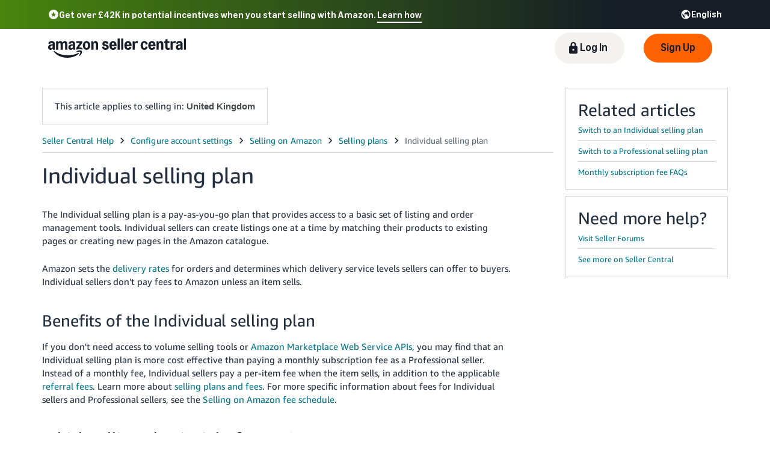

--- FILE ---
content_type: application/javascript; charset=utf-8
request_url: https://d1bkay65ooam95.cloudfront.net/help/hub/runtime.ca95c85d0faf5d107f8e.min.js
body_size: 1897
content:
!function(e){function t(t){for(var n,a,d=t[0],f=t[1],u=t[2],i=0,l=[];i<d.length;i++)a=d[i],Object.prototype.hasOwnProperty.call(o,a)&&o[a]&&l.push(o[a][0]),o[a]=0;for(n in f)Object.prototype.hasOwnProperty.call(f,n)&&(e[n]=f[n]);for(b&&b(t);l.length;)l.shift()();return c.push.apply(c,u||[]),r()}function r(){for(var e,t=0;t<c.length;t++){for(var r=c[t],n=!0,a=1;a<r.length;a++){var d=r[a];0!==o[d]&&(n=!1)}n&&(c.splice(t--,1),e=f(f.s=r[0]))}return e}var n={},a={4:0},o={4:0},c=[];function d(e){return f.p+""+({0:"amznvendor",2:"reactvendor"}[e]||e)+"."+{0:"f4d9e2da57bbae4f251a",2:"931493b7aa9c76d0247d",3:"3f948bc32370b40d7c07",5:"d5618451dd486a0a6eb3",6:"62c5b5f801ecdfb16f47",9:"7c21e51d6717ea0911e9",10:"a82ef686e775b3c59900",11:"71f85a7ee39ca0b5c170",12:"53ac9c062585ef5a76ae",13:"4a63ec062e29804ad613",14:"4f63acde88cc4850241b",15:"85fb29e5aa261417eef4",16:"7115c55354e64eb7cd95",17:"1e1b64f374f299fb41b1",18:"369cf0087fd3c20e9b47",19:"5787bf3eb5e07e9a4b29",20:"245378b6f1b15903784c",21:"6c163d479158b040c033"}[e]+".chunk.min.js"}function f(t){if(n[t])return n[t].exports;var r=n[t]={i:t,l:!1,exports:{}};return e[t].call(r.exports,r,r.exports,f),r.l=!0,r.exports}f.e=function(e){var t=[];a[e]?t.push(a[e]):0!==a[e]&&{0:1,3:1,9:1,11:1,12:1}[e]&&t.push(a[e]=new Promise((function(t,r){for(var n=({0:"amznvendor",2:"reactvendor"}[e]||e)+"."+{0:"7bd63f4b1031071c35f7",2:"31d6cfe0d16ae931b73c",3:"fb26d3cd60128f3c139d",5:"31d6cfe0d16ae931b73c",6:"31d6cfe0d16ae931b73c",9:"d5076095f93269047587",10:"31d6cfe0d16ae931b73c",11:"4011de7ba598277b62a6",12:"4011de7ba598277b62a6",13:"31d6cfe0d16ae931b73c",14:"31d6cfe0d16ae931b73c",15:"31d6cfe0d16ae931b73c",16:"31d6cfe0d16ae931b73c",17:"31d6cfe0d16ae931b73c",18:"31d6cfe0d16ae931b73c",19:"31d6cfe0d16ae931b73c",20:"31d6cfe0d16ae931b73c",21:"31d6cfe0d16ae931b73c"}[e]+".chunk.min.css",o=f.p+n,c=document.getElementsByTagName("link"),d=0;d<c.length;d++){var u=(l=c[d]).getAttribute("data-href")||l.getAttribute("href");if("stylesheet"===l.rel&&(u===n||u===o))return t()}var i=document.getElementsByTagName("style");for(d=0;d<i.length;d++){var l;if((u=(l=i[d]).getAttribute("data-href"))===n||u===o)return t()}var b=document.createElement("link");b.rel="stylesheet",b.type="text/css",b.onload=t,b.onerror=function(t){var n=t&&t.target&&t.target.src||o,c=new Error("Loading CSS chunk "+e+" failed.\n("+n+")");c.request=n,delete a[e],b.parentNode.removeChild(b),r(c)},b.href=o,document.getElementsByTagName("head")[0].appendChild(b)})).then((function(){a[e]=0})));var r=o[e];if(0!==r)if(r)t.push(r[2]);else{var n=new Promise((function(t,n){r=o[e]=[t,n]}));t.push(r[2]=n);var c=new Error;var u=function t(r,n){var a,u=document.createElement("script"),i="&retry-attempt="+(5-n+1);u.charset="utf-8",u.timeout=120,f.nc&&u.setAttribute("nonce",f.nc),u.src=r,a=function(r){u.onerror=u.onload=null,clearTimeout(l);var a=o[e];if(0!==a)if(a)if(0===n){var f=r&&("load"===r.type?"missing":r.type),b=r&&r.target&&r.target.src;c.message="Loading chunk "+e+" failed after 5 retries.\n("+f+": "+b+")",c.name="ChunkLoadError",c.type=f,c.request=b,a[1](c),o[e]=void 0}else setTimeout((function(){var r="cache-bust=true"+i,a=t(d(e)+"?"+r,n-1);document.head.appendChild(a)}),2e3);else o[e]=void 0};var l=setTimeout((function(){a({type:"timeout",target:u})}),12e4);return u.onerror=u.onload=a,u}(d(e),5);document.head.appendChild(u)}return Promise.all(t)},f.m=e,f.c=n,f.d=function(e,t,r){f.o(e,t)||Object.defineProperty(e,t,{enumerable:!0,get:r})},f.r=function(e){"undefined"!=typeof Symbol&&Symbol.toStringTag&&Object.defineProperty(e,Symbol.toStringTag,{value:"Module"}),Object.defineProperty(e,"__esModule",{value:!0})},f.t=function(e,t){if(1&t&&(e=f(e)),8&t)return e;if(4&t&&"object"==typeof e&&e&&e.__esModule)return e;var r=Object.create(null);if(f.r(r),Object.defineProperty(r,"default",{enumerable:!0,value:e}),2&t&&"string"!=typeof e)for(var n in e)f.d(r,n,function(t){return e[t]}.bind(null,n));return r},f.n=function(e){var t=e&&e.__esModule?function(){return e.default}:function(){return e};return f.d(t,"a",t),t},f.o=function(e,t){return Object.prototype.hasOwnProperty.call(e,t)},f.p="https://d1bkay65ooam95.cloudfront.net/help/hub/",f.oe=function(e){throw console.error(e),e};var u=window.webpackJsonp=window.webpackJsonp||[],i=u.push.bind(u);u.push=t,u=u.slice();for(var l=0;l<u.length;l++)t(u[l]);var b=i;r()}([]);